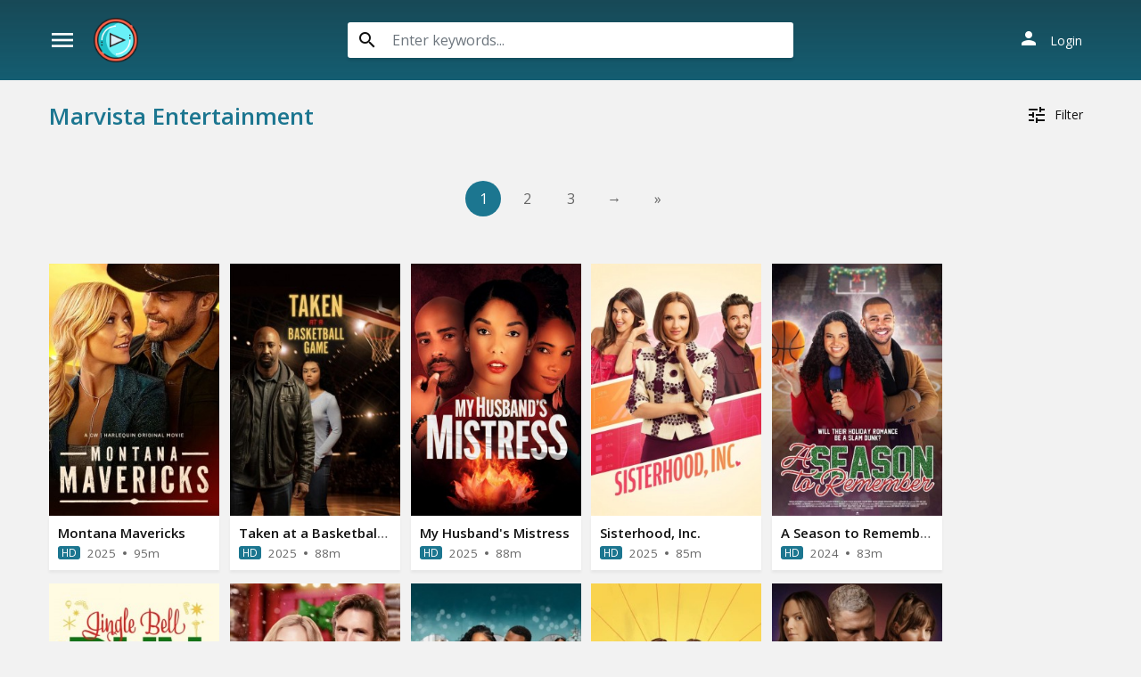

--- FILE ---
content_type: text/html; charset=utf-8
request_url: https://www.google.com/recaptcha/api2/anchor?ar=1&k=6LeH66AaAAAAAPsL9JmZo3Rgh53bZqHnSR0bIqhb&co=aHR0cHM6Ly93d3cuZGl2aWNhc3QuY29tOjQ0Mw..&hl=en&v=PoyoqOPhxBO7pBk68S4YbpHZ&size=invisible&anchor-ms=20000&execute-ms=30000&cb=ja6o1ft0hpq
body_size: 48714
content:
<!DOCTYPE HTML><html dir="ltr" lang="en"><head><meta http-equiv="Content-Type" content="text/html; charset=UTF-8">
<meta http-equiv="X-UA-Compatible" content="IE=edge">
<title>reCAPTCHA</title>
<style type="text/css">
/* cyrillic-ext */
@font-face {
  font-family: 'Roboto';
  font-style: normal;
  font-weight: 400;
  font-stretch: 100%;
  src: url(//fonts.gstatic.com/s/roboto/v48/KFO7CnqEu92Fr1ME7kSn66aGLdTylUAMa3GUBHMdazTgWw.woff2) format('woff2');
  unicode-range: U+0460-052F, U+1C80-1C8A, U+20B4, U+2DE0-2DFF, U+A640-A69F, U+FE2E-FE2F;
}
/* cyrillic */
@font-face {
  font-family: 'Roboto';
  font-style: normal;
  font-weight: 400;
  font-stretch: 100%;
  src: url(//fonts.gstatic.com/s/roboto/v48/KFO7CnqEu92Fr1ME7kSn66aGLdTylUAMa3iUBHMdazTgWw.woff2) format('woff2');
  unicode-range: U+0301, U+0400-045F, U+0490-0491, U+04B0-04B1, U+2116;
}
/* greek-ext */
@font-face {
  font-family: 'Roboto';
  font-style: normal;
  font-weight: 400;
  font-stretch: 100%;
  src: url(//fonts.gstatic.com/s/roboto/v48/KFO7CnqEu92Fr1ME7kSn66aGLdTylUAMa3CUBHMdazTgWw.woff2) format('woff2');
  unicode-range: U+1F00-1FFF;
}
/* greek */
@font-face {
  font-family: 'Roboto';
  font-style: normal;
  font-weight: 400;
  font-stretch: 100%;
  src: url(//fonts.gstatic.com/s/roboto/v48/KFO7CnqEu92Fr1ME7kSn66aGLdTylUAMa3-UBHMdazTgWw.woff2) format('woff2');
  unicode-range: U+0370-0377, U+037A-037F, U+0384-038A, U+038C, U+038E-03A1, U+03A3-03FF;
}
/* math */
@font-face {
  font-family: 'Roboto';
  font-style: normal;
  font-weight: 400;
  font-stretch: 100%;
  src: url(//fonts.gstatic.com/s/roboto/v48/KFO7CnqEu92Fr1ME7kSn66aGLdTylUAMawCUBHMdazTgWw.woff2) format('woff2');
  unicode-range: U+0302-0303, U+0305, U+0307-0308, U+0310, U+0312, U+0315, U+031A, U+0326-0327, U+032C, U+032F-0330, U+0332-0333, U+0338, U+033A, U+0346, U+034D, U+0391-03A1, U+03A3-03A9, U+03B1-03C9, U+03D1, U+03D5-03D6, U+03F0-03F1, U+03F4-03F5, U+2016-2017, U+2034-2038, U+203C, U+2040, U+2043, U+2047, U+2050, U+2057, U+205F, U+2070-2071, U+2074-208E, U+2090-209C, U+20D0-20DC, U+20E1, U+20E5-20EF, U+2100-2112, U+2114-2115, U+2117-2121, U+2123-214F, U+2190, U+2192, U+2194-21AE, U+21B0-21E5, U+21F1-21F2, U+21F4-2211, U+2213-2214, U+2216-22FF, U+2308-230B, U+2310, U+2319, U+231C-2321, U+2336-237A, U+237C, U+2395, U+239B-23B7, U+23D0, U+23DC-23E1, U+2474-2475, U+25AF, U+25B3, U+25B7, U+25BD, U+25C1, U+25CA, U+25CC, U+25FB, U+266D-266F, U+27C0-27FF, U+2900-2AFF, U+2B0E-2B11, U+2B30-2B4C, U+2BFE, U+3030, U+FF5B, U+FF5D, U+1D400-1D7FF, U+1EE00-1EEFF;
}
/* symbols */
@font-face {
  font-family: 'Roboto';
  font-style: normal;
  font-weight: 400;
  font-stretch: 100%;
  src: url(//fonts.gstatic.com/s/roboto/v48/KFO7CnqEu92Fr1ME7kSn66aGLdTylUAMaxKUBHMdazTgWw.woff2) format('woff2');
  unicode-range: U+0001-000C, U+000E-001F, U+007F-009F, U+20DD-20E0, U+20E2-20E4, U+2150-218F, U+2190, U+2192, U+2194-2199, U+21AF, U+21E6-21F0, U+21F3, U+2218-2219, U+2299, U+22C4-22C6, U+2300-243F, U+2440-244A, U+2460-24FF, U+25A0-27BF, U+2800-28FF, U+2921-2922, U+2981, U+29BF, U+29EB, U+2B00-2BFF, U+4DC0-4DFF, U+FFF9-FFFB, U+10140-1018E, U+10190-1019C, U+101A0, U+101D0-101FD, U+102E0-102FB, U+10E60-10E7E, U+1D2C0-1D2D3, U+1D2E0-1D37F, U+1F000-1F0FF, U+1F100-1F1AD, U+1F1E6-1F1FF, U+1F30D-1F30F, U+1F315, U+1F31C, U+1F31E, U+1F320-1F32C, U+1F336, U+1F378, U+1F37D, U+1F382, U+1F393-1F39F, U+1F3A7-1F3A8, U+1F3AC-1F3AF, U+1F3C2, U+1F3C4-1F3C6, U+1F3CA-1F3CE, U+1F3D4-1F3E0, U+1F3ED, U+1F3F1-1F3F3, U+1F3F5-1F3F7, U+1F408, U+1F415, U+1F41F, U+1F426, U+1F43F, U+1F441-1F442, U+1F444, U+1F446-1F449, U+1F44C-1F44E, U+1F453, U+1F46A, U+1F47D, U+1F4A3, U+1F4B0, U+1F4B3, U+1F4B9, U+1F4BB, U+1F4BF, U+1F4C8-1F4CB, U+1F4D6, U+1F4DA, U+1F4DF, U+1F4E3-1F4E6, U+1F4EA-1F4ED, U+1F4F7, U+1F4F9-1F4FB, U+1F4FD-1F4FE, U+1F503, U+1F507-1F50B, U+1F50D, U+1F512-1F513, U+1F53E-1F54A, U+1F54F-1F5FA, U+1F610, U+1F650-1F67F, U+1F687, U+1F68D, U+1F691, U+1F694, U+1F698, U+1F6AD, U+1F6B2, U+1F6B9-1F6BA, U+1F6BC, U+1F6C6-1F6CF, U+1F6D3-1F6D7, U+1F6E0-1F6EA, U+1F6F0-1F6F3, U+1F6F7-1F6FC, U+1F700-1F7FF, U+1F800-1F80B, U+1F810-1F847, U+1F850-1F859, U+1F860-1F887, U+1F890-1F8AD, U+1F8B0-1F8BB, U+1F8C0-1F8C1, U+1F900-1F90B, U+1F93B, U+1F946, U+1F984, U+1F996, U+1F9E9, U+1FA00-1FA6F, U+1FA70-1FA7C, U+1FA80-1FA89, U+1FA8F-1FAC6, U+1FACE-1FADC, U+1FADF-1FAE9, U+1FAF0-1FAF8, U+1FB00-1FBFF;
}
/* vietnamese */
@font-face {
  font-family: 'Roboto';
  font-style: normal;
  font-weight: 400;
  font-stretch: 100%;
  src: url(//fonts.gstatic.com/s/roboto/v48/KFO7CnqEu92Fr1ME7kSn66aGLdTylUAMa3OUBHMdazTgWw.woff2) format('woff2');
  unicode-range: U+0102-0103, U+0110-0111, U+0128-0129, U+0168-0169, U+01A0-01A1, U+01AF-01B0, U+0300-0301, U+0303-0304, U+0308-0309, U+0323, U+0329, U+1EA0-1EF9, U+20AB;
}
/* latin-ext */
@font-face {
  font-family: 'Roboto';
  font-style: normal;
  font-weight: 400;
  font-stretch: 100%;
  src: url(//fonts.gstatic.com/s/roboto/v48/KFO7CnqEu92Fr1ME7kSn66aGLdTylUAMa3KUBHMdazTgWw.woff2) format('woff2');
  unicode-range: U+0100-02BA, U+02BD-02C5, U+02C7-02CC, U+02CE-02D7, U+02DD-02FF, U+0304, U+0308, U+0329, U+1D00-1DBF, U+1E00-1E9F, U+1EF2-1EFF, U+2020, U+20A0-20AB, U+20AD-20C0, U+2113, U+2C60-2C7F, U+A720-A7FF;
}
/* latin */
@font-face {
  font-family: 'Roboto';
  font-style: normal;
  font-weight: 400;
  font-stretch: 100%;
  src: url(//fonts.gstatic.com/s/roboto/v48/KFO7CnqEu92Fr1ME7kSn66aGLdTylUAMa3yUBHMdazQ.woff2) format('woff2');
  unicode-range: U+0000-00FF, U+0131, U+0152-0153, U+02BB-02BC, U+02C6, U+02DA, U+02DC, U+0304, U+0308, U+0329, U+2000-206F, U+20AC, U+2122, U+2191, U+2193, U+2212, U+2215, U+FEFF, U+FFFD;
}
/* cyrillic-ext */
@font-face {
  font-family: 'Roboto';
  font-style: normal;
  font-weight: 500;
  font-stretch: 100%;
  src: url(//fonts.gstatic.com/s/roboto/v48/KFO7CnqEu92Fr1ME7kSn66aGLdTylUAMa3GUBHMdazTgWw.woff2) format('woff2');
  unicode-range: U+0460-052F, U+1C80-1C8A, U+20B4, U+2DE0-2DFF, U+A640-A69F, U+FE2E-FE2F;
}
/* cyrillic */
@font-face {
  font-family: 'Roboto';
  font-style: normal;
  font-weight: 500;
  font-stretch: 100%;
  src: url(//fonts.gstatic.com/s/roboto/v48/KFO7CnqEu92Fr1ME7kSn66aGLdTylUAMa3iUBHMdazTgWw.woff2) format('woff2');
  unicode-range: U+0301, U+0400-045F, U+0490-0491, U+04B0-04B1, U+2116;
}
/* greek-ext */
@font-face {
  font-family: 'Roboto';
  font-style: normal;
  font-weight: 500;
  font-stretch: 100%;
  src: url(//fonts.gstatic.com/s/roboto/v48/KFO7CnqEu92Fr1ME7kSn66aGLdTylUAMa3CUBHMdazTgWw.woff2) format('woff2');
  unicode-range: U+1F00-1FFF;
}
/* greek */
@font-face {
  font-family: 'Roboto';
  font-style: normal;
  font-weight: 500;
  font-stretch: 100%;
  src: url(//fonts.gstatic.com/s/roboto/v48/KFO7CnqEu92Fr1ME7kSn66aGLdTylUAMa3-UBHMdazTgWw.woff2) format('woff2');
  unicode-range: U+0370-0377, U+037A-037F, U+0384-038A, U+038C, U+038E-03A1, U+03A3-03FF;
}
/* math */
@font-face {
  font-family: 'Roboto';
  font-style: normal;
  font-weight: 500;
  font-stretch: 100%;
  src: url(//fonts.gstatic.com/s/roboto/v48/KFO7CnqEu92Fr1ME7kSn66aGLdTylUAMawCUBHMdazTgWw.woff2) format('woff2');
  unicode-range: U+0302-0303, U+0305, U+0307-0308, U+0310, U+0312, U+0315, U+031A, U+0326-0327, U+032C, U+032F-0330, U+0332-0333, U+0338, U+033A, U+0346, U+034D, U+0391-03A1, U+03A3-03A9, U+03B1-03C9, U+03D1, U+03D5-03D6, U+03F0-03F1, U+03F4-03F5, U+2016-2017, U+2034-2038, U+203C, U+2040, U+2043, U+2047, U+2050, U+2057, U+205F, U+2070-2071, U+2074-208E, U+2090-209C, U+20D0-20DC, U+20E1, U+20E5-20EF, U+2100-2112, U+2114-2115, U+2117-2121, U+2123-214F, U+2190, U+2192, U+2194-21AE, U+21B0-21E5, U+21F1-21F2, U+21F4-2211, U+2213-2214, U+2216-22FF, U+2308-230B, U+2310, U+2319, U+231C-2321, U+2336-237A, U+237C, U+2395, U+239B-23B7, U+23D0, U+23DC-23E1, U+2474-2475, U+25AF, U+25B3, U+25B7, U+25BD, U+25C1, U+25CA, U+25CC, U+25FB, U+266D-266F, U+27C0-27FF, U+2900-2AFF, U+2B0E-2B11, U+2B30-2B4C, U+2BFE, U+3030, U+FF5B, U+FF5D, U+1D400-1D7FF, U+1EE00-1EEFF;
}
/* symbols */
@font-face {
  font-family: 'Roboto';
  font-style: normal;
  font-weight: 500;
  font-stretch: 100%;
  src: url(//fonts.gstatic.com/s/roboto/v48/KFO7CnqEu92Fr1ME7kSn66aGLdTylUAMaxKUBHMdazTgWw.woff2) format('woff2');
  unicode-range: U+0001-000C, U+000E-001F, U+007F-009F, U+20DD-20E0, U+20E2-20E4, U+2150-218F, U+2190, U+2192, U+2194-2199, U+21AF, U+21E6-21F0, U+21F3, U+2218-2219, U+2299, U+22C4-22C6, U+2300-243F, U+2440-244A, U+2460-24FF, U+25A0-27BF, U+2800-28FF, U+2921-2922, U+2981, U+29BF, U+29EB, U+2B00-2BFF, U+4DC0-4DFF, U+FFF9-FFFB, U+10140-1018E, U+10190-1019C, U+101A0, U+101D0-101FD, U+102E0-102FB, U+10E60-10E7E, U+1D2C0-1D2D3, U+1D2E0-1D37F, U+1F000-1F0FF, U+1F100-1F1AD, U+1F1E6-1F1FF, U+1F30D-1F30F, U+1F315, U+1F31C, U+1F31E, U+1F320-1F32C, U+1F336, U+1F378, U+1F37D, U+1F382, U+1F393-1F39F, U+1F3A7-1F3A8, U+1F3AC-1F3AF, U+1F3C2, U+1F3C4-1F3C6, U+1F3CA-1F3CE, U+1F3D4-1F3E0, U+1F3ED, U+1F3F1-1F3F3, U+1F3F5-1F3F7, U+1F408, U+1F415, U+1F41F, U+1F426, U+1F43F, U+1F441-1F442, U+1F444, U+1F446-1F449, U+1F44C-1F44E, U+1F453, U+1F46A, U+1F47D, U+1F4A3, U+1F4B0, U+1F4B3, U+1F4B9, U+1F4BB, U+1F4BF, U+1F4C8-1F4CB, U+1F4D6, U+1F4DA, U+1F4DF, U+1F4E3-1F4E6, U+1F4EA-1F4ED, U+1F4F7, U+1F4F9-1F4FB, U+1F4FD-1F4FE, U+1F503, U+1F507-1F50B, U+1F50D, U+1F512-1F513, U+1F53E-1F54A, U+1F54F-1F5FA, U+1F610, U+1F650-1F67F, U+1F687, U+1F68D, U+1F691, U+1F694, U+1F698, U+1F6AD, U+1F6B2, U+1F6B9-1F6BA, U+1F6BC, U+1F6C6-1F6CF, U+1F6D3-1F6D7, U+1F6E0-1F6EA, U+1F6F0-1F6F3, U+1F6F7-1F6FC, U+1F700-1F7FF, U+1F800-1F80B, U+1F810-1F847, U+1F850-1F859, U+1F860-1F887, U+1F890-1F8AD, U+1F8B0-1F8BB, U+1F8C0-1F8C1, U+1F900-1F90B, U+1F93B, U+1F946, U+1F984, U+1F996, U+1F9E9, U+1FA00-1FA6F, U+1FA70-1FA7C, U+1FA80-1FA89, U+1FA8F-1FAC6, U+1FACE-1FADC, U+1FADF-1FAE9, U+1FAF0-1FAF8, U+1FB00-1FBFF;
}
/* vietnamese */
@font-face {
  font-family: 'Roboto';
  font-style: normal;
  font-weight: 500;
  font-stretch: 100%;
  src: url(//fonts.gstatic.com/s/roboto/v48/KFO7CnqEu92Fr1ME7kSn66aGLdTylUAMa3OUBHMdazTgWw.woff2) format('woff2');
  unicode-range: U+0102-0103, U+0110-0111, U+0128-0129, U+0168-0169, U+01A0-01A1, U+01AF-01B0, U+0300-0301, U+0303-0304, U+0308-0309, U+0323, U+0329, U+1EA0-1EF9, U+20AB;
}
/* latin-ext */
@font-face {
  font-family: 'Roboto';
  font-style: normal;
  font-weight: 500;
  font-stretch: 100%;
  src: url(//fonts.gstatic.com/s/roboto/v48/KFO7CnqEu92Fr1ME7kSn66aGLdTylUAMa3KUBHMdazTgWw.woff2) format('woff2');
  unicode-range: U+0100-02BA, U+02BD-02C5, U+02C7-02CC, U+02CE-02D7, U+02DD-02FF, U+0304, U+0308, U+0329, U+1D00-1DBF, U+1E00-1E9F, U+1EF2-1EFF, U+2020, U+20A0-20AB, U+20AD-20C0, U+2113, U+2C60-2C7F, U+A720-A7FF;
}
/* latin */
@font-face {
  font-family: 'Roboto';
  font-style: normal;
  font-weight: 500;
  font-stretch: 100%;
  src: url(//fonts.gstatic.com/s/roboto/v48/KFO7CnqEu92Fr1ME7kSn66aGLdTylUAMa3yUBHMdazQ.woff2) format('woff2');
  unicode-range: U+0000-00FF, U+0131, U+0152-0153, U+02BB-02BC, U+02C6, U+02DA, U+02DC, U+0304, U+0308, U+0329, U+2000-206F, U+20AC, U+2122, U+2191, U+2193, U+2212, U+2215, U+FEFF, U+FFFD;
}
/* cyrillic-ext */
@font-face {
  font-family: 'Roboto';
  font-style: normal;
  font-weight: 900;
  font-stretch: 100%;
  src: url(//fonts.gstatic.com/s/roboto/v48/KFO7CnqEu92Fr1ME7kSn66aGLdTylUAMa3GUBHMdazTgWw.woff2) format('woff2');
  unicode-range: U+0460-052F, U+1C80-1C8A, U+20B4, U+2DE0-2DFF, U+A640-A69F, U+FE2E-FE2F;
}
/* cyrillic */
@font-face {
  font-family: 'Roboto';
  font-style: normal;
  font-weight: 900;
  font-stretch: 100%;
  src: url(//fonts.gstatic.com/s/roboto/v48/KFO7CnqEu92Fr1ME7kSn66aGLdTylUAMa3iUBHMdazTgWw.woff2) format('woff2');
  unicode-range: U+0301, U+0400-045F, U+0490-0491, U+04B0-04B1, U+2116;
}
/* greek-ext */
@font-face {
  font-family: 'Roboto';
  font-style: normal;
  font-weight: 900;
  font-stretch: 100%;
  src: url(//fonts.gstatic.com/s/roboto/v48/KFO7CnqEu92Fr1ME7kSn66aGLdTylUAMa3CUBHMdazTgWw.woff2) format('woff2');
  unicode-range: U+1F00-1FFF;
}
/* greek */
@font-face {
  font-family: 'Roboto';
  font-style: normal;
  font-weight: 900;
  font-stretch: 100%;
  src: url(//fonts.gstatic.com/s/roboto/v48/KFO7CnqEu92Fr1ME7kSn66aGLdTylUAMa3-UBHMdazTgWw.woff2) format('woff2');
  unicode-range: U+0370-0377, U+037A-037F, U+0384-038A, U+038C, U+038E-03A1, U+03A3-03FF;
}
/* math */
@font-face {
  font-family: 'Roboto';
  font-style: normal;
  font-weight: 900;
  font-stretch: 100%;
  src: url(//fonts.gstatic.com/s/roboto/v48/KFO7CnqEu92Fr1ME7kSn66aGLdTylUAMawCUBHMdazTgWw.woff2) format('woff2');
  unicode-range: U+0302-0303, U+0305, U+0307-0308, U+0310, U+0312, U+0315, U+031A, U+0326-0327, U+032C, U+032F-0330, U+0332-0333, U+0338, U+033A, U+0346, U+034D, U+0391-03A1, U+03A3-03A9, U+03B1-03C9, U+03D1, U+03D5-03D6, U+03F0-03F1, U+03F4-03F5, U+2016-2017, U+2034-2038, U+203C, U+2040, U+2043, U+2047, U+2050, U+2057, U+205F, U+2070-2071, U+2074-208E, U+2090-209C, U+20D0-20DC, U+20E1, U+20E5-20EF, U+2100-2112, U+2114-2115, U+2117-2121, U+2123-214F, U+2190, U+2192, U+2194-21AE, U+21B0-21E5, U+21F1-21F2, U+21F4-2211, U+2213-2214, U+2216-22FF, U+2308-230B, U+2310, U+2319, U+231C-2321, U+2336-237A, U+237C, U+2395, U+239B-23B7, U+23D0, U+23DC-23E1, U+2474-2475, U+25AF, U+25B3, U+25B7, U+25BD, U+25C1, U+25CA, U+25CC, U+25FB, U+266D-266F, U+27C0-27FF, U+2900-2AFF, U+2B0E-2B11, U+2B30-2B4C, U+2BFE, U+3030, U+FF5B, U+FF5D, U+1D400-1D7FF, U+1EE00-1EEFF;
}
/* symbols */
@font-face {
  font-family: 'Roboto';
  font-style: normal;
  font-weight: 900;
  font-stretch: 100%;
  src: url(//fonts.gstatic.com/s/roboto/v48/KFO7CnqEu92Fr1ME7kSn66aGLdTylUAMaxKUBHMdazTgWw.woff2) format('woff2');
  unicode-range: U+0001-000C, U+000E-001F, U+007F-009F, U+20DD-20E0, U+20E2-20E4, U+2150-218F, U+2190, U+2192, U+2194-2199, U+21AF, U+21E6-21F0, U+21F3, U+2218-2219, U+2299, U+22C4-22C6, U+2300-243F, U+2440-244A, U+2460-24FF, U+25A0-27BF, U+2800-28FF, U+2921-2922, U+2981, U+29BF, U+29EB, U+2B00-2BFF, U+4DC0-4DFF, U+FFF9-FFFB, U+10140-1018E, U+10190-1019C, U+101A0, U+101D0-101FD, U+102E0-102FB, U+10E60-10E7E, U+1D2C0-1D2D3, U+1D2E0-1D37F, U+1F000-1F0FF, U+1F100-1F1AD, U+1F1E6-1F1FF, U+1F30D-1F30F, U+1F315, U+1F31C, U+1F31E, U+1F320-1F32C, U+1F336, U+1F378, U+1F37D, U+1F382, U+1F393-1F39F, U+1F3A7-1F3A8, U+1F3AC-1F3AF, U+1F3C2, U+1F3C4-1F3C6, U+1F3CA-1F3CE, U+1F3D4-1F3E0, U+1F3ED, U+1F3F1-1F3F3, U+1F3F5-1F3F7, U+1F408, U+1F415, U+1F41F, U+1F426, U+1F43F, U+1F441-1F442, U+1F444, U+1F446-1F449, U+1F44C-1F44E, U+1F453, U+1F46A, U+1F47D, U+1F4A3, U+1F4B0, U+1F4B3, U+1F4B9, U+1F4BB, U+1F4BF, U+1F4C8-1F4CB, U+1F4D6, U+1F4DA, U+1F4DF, U+1F4E3-1F4E6, U+1F4EA-1F4ED, U+1F4F7, U+1F4F9-1F4FB, U+1F4FD-1F4FE, U+1F503, U+1F507-1F50B, U+1F50D, U+1F512-1F513, U+1F53E-1F54A, U+1F54F-1F5FA, U+1F610, U+1F650-1F67F, U+1F687, U+1F68D, U+1F691, U+1F694, U+1F698, U+1F6AD, U+1F6B2, U+1F6B9-1F6BA, U+1F6BC, U+1F6C6-1F6CF, U+1F6D3-1F6D7, U+1F6E0-1F6EA, U+1F6F0-1F6F3, U+1F6F7-1F6FC, U+1F700-1F7FF, U+1F800-1F80B, U+1F810-1F847, U+1F850-1F859, U+1F860-1F887, U+1F890-1F8AD, U+1F8B0-1F8BB, U+1F8C0-1F8C1, U+1F900-1F90B, U+1F93B, U+1F946, U+1F984, U+1F996, U+1F9E9, U+1FA00-1FA6F, U+1FA70-1FA7C, U+1FA80-1FA89, U+1FA8F-1FAC6, U+1FACE-1FADC, U+1FADF-1FAE9, U+1FAF0-1FAF8, U+1FB00-1FBFF;
}
/* vietnamese */
@font-face {
  font-family: 'Roboto';
  font-style: normal;
  font-weight: 900;
  font-stretch: 100%;
  src: url(//fonts.gstatic.com/s/roboto/v48/KFO7CnqEu92Fr1ME7kSn66aGLdTylUAMa3OUBHMdazTgWw.woff2) format('woff2');
  unicode-range: U+0102-0103, U+0110-0111, U+0128-0129, U+0168-0169, U+01A0-01A1, U+01AF-01B0, U+0300-0301, U+0303-0304, U+0308-0309, U+0323, U+0329, U+1EA0-1EF9, U+20AB;
}
/* latin-ext */
@font-face {
  font-family: 'Roboto';
  font-style: normal;
  font-weight: 900;
  font-stretch: 100%;
  src: url(//fonts.gstatic.com/s/roboto/v48/KFO7CnqEu92Fr1ME7kSn66aGLdTylUAMa3KUBHMdazTgWw.woff2) format('woff2');
  unicode-range: U+0100-02BA, U+02BD-02C5, U+02C7-02CC, U+02CE-02D7, U+02DD-02FF, U+0304, U+0308, U+0329, U+1D00-1DBF, U+1E00-1E9F, U+1EF2-1EFF, U+2020, U+20A0-20AB, U+20AD-20C0, U+2113, U+2C60-2C7F, U+A720-A7FF;
}
/* latin */
@font-face {
  font-family: 'Roboto';
  font-style: normal;
  font-weight: 900;
  font-stretch: 100%;
  src: url(//fonts.gstatic.com/s/roboto/v48/KFO7CnqEu92Fr1ME7kSn66aGLdTylUAMa3yUBHMdazQ.woff2) format('woff2');
  unicode-range: U+0000-00FF, U+0131, U+0152-0153, U+02BB-02BC, U+02C6, U+02DA, U+02DC, U+0304, U+0308, U+0329, U+2000-206F, U+20AC, U+2122, U+2191, U+2193, U+2212, U+2215, U+FEFF, U+FFFD;
}

</style>
<link rel="stylesheet" type="text/css" href="https://www.gstatic.com/recaptcha/releases/PoyoqOPhxBO7pBk68S4YbpHZ/styles__ltr.css">
<script nonce="3OrJHXEC0XbLkrBvQnXdtg" type="text/javascript">window['__recaptcha_api'] = 'https://www.google.com/recaptcha/api2/';</script>
<script type="text/javascript" src="https://www.gstatic.com/recaptcha/releases/PoyoqOPhxBO7pBk68S4YbpHZ/recaptcha__en.js" nonce="3OrJHXEC0XbLkrBvQnXdtg">
      
    </script></head>
<body><div id="rc-anchor-alert" class="rc-anchor-alert"></div>
<input type="hidden" id="recaptcha-token" value="[base64]">
<script type="text/javascript" nonce="3OrJHXEC0XbLkrBvQnXdtg">
      recaptcha.anchor.Main.init("[\x22ainput\x22,[\x22bgdata\x22,\x22\x22,\[base64]/[base64]/[base64]/bmV3IHJbeF0oY1swXSk6RT09Mj9uZXcgclt4XShjWzBdLGNbMV0pOkU9PTM/bmV3IHJbeF0oY1swXSxjWzFdLGNbMl0pOkU9PTQ/[base64]/[base64]/[base64]/[base64]/[base64]/[base64]/[base64]/[base64]\x22,\[base64]\x22,\x22wpXChMKaSzLDgsOBw4cPw4jDnsKaw4xwS0LDqsKlIwHChcKewq50eyxPw7NzFMOnw5DCr8OoH1QIwpQRdsOIwpdtCSxAw6ZpYU3DssKpQiXDhmMKY8OLwrrCmMOHw53DqMOyw6Nsw5nDtcKcwoxCw57Dv8Ozwo7Cs8O/RhgFw4bCkMOxw7XDlzwfBgdww5/DusOUBH/DoW/[base64]/DmcOibz3DhwB/wqN/w75UwoLCjsKcwrUgBMKFZC3Cgj/CngbChhDDuncrw4/Dm8KYJCIrw70ZbMO5wp40c8OXb3h3aMOaM8OVSsOwwoDCjG3CgEg+OsOeJRjChMKQwobDr0xMwqptN8OoI8OPw7XDqwB8w6zDmG5Ww6PCksKiwqDDhcOEwq3CjWzDijZXw6jCqRHCs8KpElgRw7TDrsKLLknCjcKZw5UpGVrDrnLCvsKhwqLCmBE/wqPCjTbCusOhw58KwoAXw5PDkA0OJcK1w6jDn0AzC8OPWsKVOR7Dj8KsVjzCtMKnw7M7wqAOIxHCusObwrMvRcOxwr4vXcOdVcOgPsOCPSZ/w5EFwpFJw7HDl2vDuzvCosOPwqnCv8KhOsKrw6/CphnDsMO8QcOXcnUrGyggJMKRwrPCghwJw4HClknCoDPCqBt/wrHDhcKCw6dXImstw4bCrkHDnMKvJlw+w5pEf8KRw4Y2wrJxw7rDhFHDgEN2w4UzwoYDw5XDj8OEwpXDl8KOw4kNKcKCw53CsT7DisODfUPCtU7Cn8O9ET3Cg8K5anPCuMOtwp0JCjoWwonDuHA7Y8OtScOSwrrChSPCmcKfScOywp/DpwlnCTHCiRvDqMK/wqdCwqjCrsOQwqLDvwvDmMKcw5TChwQ3wq3CsTHDk8KHIxkNCRXDq8OMdh3DisKTwrcXw4nCjkovw75sw67CqB/[base64]/[base64]/CjjbDgsOCeMOvMDjDrsOxwp9pw6Uyw4TDvkjDq2ZNw7A3BjvDkxIuBcO2wp/Cpk0Mw7PCkcOWT0I2w63CjsO+w4DDmsOyXhlwwrMowoTCpxZhUjPDvy3CusOHwpLCrgl1AsKNG8OHwpXDjHDChHnCp8KtBWcEw6o8CmLDnMOTdsOrw7LCqWbCo8K/w6AEYVogw6zCo8Ojw7Mfw7rDpkPDrCrDmV4Rw5XCtMKIw4LDisKDw7bCliAUw4wqaMKFCWHCvifDgRAEwoUsH3AaBsKQwo5PRHcPfXLCjFLCn8KAF8K+dn3CoAhuw4pMwrfDgGpzw61NYTfCrcOFwqZMw4PDvMO/J1FAwpPDsMKBwq1GIMOywql7woHDi8KPwrB5woAJw5rCgMOgYwrDnx/Cr8ODfkdKwpl0JnbDucKnLMK/wpRow5Vawr/DtMKdw5dowpTCpsOCwrXDlUNlRVHCg8KOwr7DoUluw5BswrnCkkJhwrTCuGTCusK5w61kw6LDtMO2wqYtcMObIcOkwo7Dp8K4wqRqVE47w5hEwrvCqyTClR4VaBIxGXzCmsKIU8KWwodxI8OYfcKiYQpMQ8OeJjMVwrxJw78mT8KcecOcworCiVXCsykEMsKFwp/DoTU5UMKnJsO3clQaw7/Dt8OKPHnDlcK/w58SUD/[base64]/Ds8Oqw5rDqVA3bMKcBcKaLMOyw6UDF8KoHsKJwqzDvVTCicO5wq5gwrXCgBM9JFbCp8OQwoF6NkEDw7djw5ULEsKIw7zCsToNw5gcL1HDssKew40Sw4bCmMK7HsKDXRRUcSpZScOawq3CosKeYSJOw48fw6DDrsOPw7cPw7zDqQUCw6zCsn/[base64]/f8OBw6TCkUJ1QcKlwq3Dh8KhwrJfwpfDuR9JZ8KLRxIqDcOCwp8JDMO5ScOKB1nCukB3OcKxCiDDmsOxORzCgcK2w4DDsMK2PsO1wonDsGTClMKOw7rDkTXDumjCk8OATcKdwpoMYS0JwoIKBTMiw7jCp8KXw7LDjcKOwrjDg8Kkw7wMUMK9w5/DlMOjw4oSEA/DnGhrVX8Uwpxvw4wXw7LCq0bDhTgrCBLCnMOBSQ/DkQ/Ds8KRTT7Ct8KAwrbCvsK2fBprPnkvEMK/w49RHCfCsCFjw5HDmhpOwpYwwovDi8OlIMO5w63Dk8KrDCnCpMOML8KrwpNawobDmsObFUbDiUkNw53DrWRSTsK7YRxrw4TCt8Kyw4rDnsKGGXrDohMbKsOrIcK7bMO+w6pHAj/DkMO0w7TDhsOYw4PCvcK3w4c5M8KJwovDp8OUdlXCu8KTIMOSw6xmwp/Cu8KjwrU9H8ORWMOjwp4pwqzCvMKKT1TDn8Okw5TDjXYDwok4EcK0wooyblPDscOJKGxCwpfCukAww6nDo3zCoUrDkD7Cinp/w6XDjsOfwprCvMOUw7g2HMOxO8OLdcK7SFbChMOidC84worChn9NwoJGfxYMIVc3w7zCkcO3wrvDusKywotTw5oVQ2U/wpxWWTjCvcO7w7rDjsK+w7nDmgfDkVwWw7nDoMOyIcOYPRfDnlXDnH/[base64]/DrcO5w4fChMK/[base64]/[base64]/CmQjDhwNzw6wPQmXCs1TDoMKww4JdFngkw4PCrMO2w7HCr8KECB4Gw4MuwpJRGzdFZMKGTT3DvMOowqHCg8KPw4HDlcOXwrDDpizClMOtSRzDvHlKAWdPw7zDk8KBOcObHsK/BTzDtcOXw5NSX8KeEjhXW8KlEsKKRg3DmmXDqsKZw5bDs8OzdcKHwrPCrcKUwq3DgWYywqEbw4I9ZHZsfBgawobDin/DgH/ChBHCvhTDo3vDvgHDoMOWw4FFNRXChDNpW8OdwrMYw5HDscKXwoQAw6k7GMOeIcKgwpFrJsOHwpbCl8K5w7Nhw7Vuw6sYw4N/[base64]/NsKiC8Kuw5ErwrY5Zn8xfcK0w7IvbcOEw4vDk8O/wqoLHDXCmcOFHcOrwrnDsWbDgzMowpEmwphswqt7A8ONWMKbwqs4UUTDtnbCpUfCqsOkTiBBSCs/w77DrllsMMKCwoF5wogywrnDq2zDh8OZBsKCYMKrK8OBwoslwp46dWMTPWR+w5s4w7Mcw7MVQTPDq8KiXcOJw5hGwovCvcK3w4/DsGVswoDDm8KiOsKEwofCuMKvJ17CuXLDtMKowpzDsMK0YcKIFAjChMO+wobDnCnDhsOoET/[base64]/QEMkwo3DuMOHDhfClsKiM2DDrsK8SAHDiDbDnH3DlSPCuMOgw68Fw6HCtXhmdSXDp8OCfcKHwpN4bAXCqcKRGmlZwot5BSY/SU8Kw5/DocOSwpgtw5vCgMOhB8KeBMKrKTbDs8OrIsObR8OWw5FleybChsOjFsO1LMKpwqBtDSxkwpfDvkhpM8Ozwq/CksKnwrJow6fCtDF6JRB+LcK6DMKgw6o3wr8geMKURghqwovCvE/DsjnCisKEw7HCi8KuwrEfw5ZCEsO/w57Ck8KNdkHCl2lLwrTDvAADw4sTX8OkUsKjKAdQwo12fsO9wrvCtMKkBsOgKsK/wqQbYV3CjcKnI8KZAMKbP3JwwohZw6UhX8O4wofCn8OnwqpiFMKAajdbwpEVw5HCk3rDrcOAw5o+woHCt8KINcOgXMKPMFMNwqZ7EXXDncK1IhVUwqPCmcOWT8OVM0/CtVbComArFMKJE8OsU8OWVMOdRMOxYsKyw5LCpE7DmGTDt8ORQVTDuQTCvcKWZ8O4wrjDkMOgwrJQw5zCmzgtFHDCsMOOw4vDny7CjcOowpAfMsOvDsOvTsKdw7t2w5rDk2rDrWrCsFjDqz7Dri3DlsO5wq5zw5nDl8Ogwp9WwrhnwoA/wr9QwqTCk8KrLT/CvRXClQfDnMO/QMORHsKDNMO2NMOeOsKCKgB2QwnCg8KsEMOEw7NVMB4dGMOvwrlJMMOaOsOUPMKQwrnDrcOEwrEAa8OQEQ7CoRbDp0HDqELCilVlwqFSRE4secKIwoPDo1nDti01w4nChgPDlsOfbsKFwo9MwoXDu8K1wrUIw6DCtsOkw41Ew44sw5PDj8Ozw4DCgmHCiD/CrcODWDLCvMKcKsOFwo/CoAfDpMKWw4dUccKiw6QhDcOcVcKAwokWcMKRw6PDiMKsUTfCsi7DuFg0wok/[base64]/CjFHClcOXesOAwoIGMMK9JMKIw6PCq1FlZ8O4SWPDuS3DhTFpRMOswqzCr2lzccODwpFgJMONHh3Cv8KFY8KfTsOkNx/[base64]/CmcOYUyXCqycvwrLCqsKmQy/DhAIswofDo8Ojw6zDi8KQwowuwqEOAXQCdMOdw5/DpQTCsmJNXiXDlcOrZMO5wr/DkMKpw5nCg8KHw4jDixVZwptAMMK2T8ORwofCh2Q7woAgTcKiNsOKw4nDn8OpwoJYGsKKwo8XAMKFcAt/w77ChsOLwrTDuQwTYlNnbcKpwp3DpTl+w6YZSMOLwq5vQMK0wq3DvmZrwroTwrBfwp8awpTCjG/DlsK8CgHCuhrDvcOMFUrCksKITzXCn8OBe20jw5fCu1rDvsOPV8KeWQrCtMKVw5LDjcKVwprDsX8afX5xQsKpNlhWwqN6d8OHwps/[base64]/w6o4woTCuHfDnhNJJMOXw5rCm8KqJUl3dsOpwrtxwqLDngjCucO4Zho3w6osw6ppY8KkEQQ0WcO1cMOYw5DCnRFEwqpGwr/Dr24ewo4LwqfDvMKVW8KCw73DpAZqw6pHFTI7w7XDi8KSw43DssKHfXjDqnvCk8KrexgOb13DhcKnf8ODFTx7GSAfP0bDk8ONNnxWDHoywojDoSDCpsKlw6JCw4bCnVw4w7cywoZxHV7Dt8OlEcOawo3Cg8KeWcK8U8KuEiVnIwNDDTx7wpvClEnCoVALKC/CpsO+NG/Di8Oae2XDlFx/QMKsFS7Dm8KYw7nDgmgBJMKMS8OxwpJKwq7CoMObZjQ+wqTCnsOrwqoyNjbCk8Kgw7Vow4PCgcObDsOUS350wr/[base64]/DrMOvwprDoR9/w7fCu8K1KMKuw6PDj03DosOnw4nCrcKVw6bDr8Oiwq3DlXXCisOow61AaiNDwprCqsOQw6DDvQU4Jx3Du3ZkbcKwKMOCw7DDucKvwot3wplVNcO2XgHCrXTDhnDCgMOQOsOZw5lDEsO7TsOCwobCtMOCNsO/Q8KOw5zCukZyJMKxbnbCnB/Ds2bDuW82w7UhJ03Do8KswrjDpMKVDMKSG8O6ScKIZMKdOENXw5QhfVVjwqzCnsOIIRnCtMKmBMOJw5E3wqcNR8OLwqrDgMKCI8KNNnzDi8KJLVZNVW/DvUwew50QwrzDjsK+YcKCZsKfwqVTwpozK08KMlPDvcKnwrHDv8KhX25hDcOyNjZRw4FaNyh0BcO1asOxDDTCpgbCpidLwrPCmE/ClhvCo0grw7d1Q25FLcKJD8KqPW5xGBVlEsOrwpjDnxbDpMOpw47Cjy7CtsK1wplsW3jCvcKZBcKqaEtBw6chwpHCisK6w5PCtMKgw5dNDMOBw7B6e8OICURpSn3CtFPCpD7DrsOBwobCrcK4wpHCpypsEsODbCfDrsO1wr1WHSzDlAbDjnvDicOJwrjCtcOVwq16a3/DrwLCoUw6F8K7wqXCtTDCujjDrHhVWMKzwpEUGn4DDcKdwrEpw4zCicOmw6B2wr/DrCcJwqDCpk3CosKvwrN0ZGHCojHDvVfCpDLDi8OWwpgVwp7CpX1dLMOnaRnDpAZvESrCqTLDncOMw4rCpcODwrTCvxHDj000AsK7wojCrMOeWsK2w4VpwqTDmcKTwoVHwrcvwrNwE8O+wrZ4d8OZwq8hw7ZrZcKxw7Fow5vDtFJewpnCpsKrWF3CjBBfHSfCh8K/[base64]/CvmrCv8OAwoLDvcOkfx4ywqzCp0rCp8OHXzbDiMO0PMK0w5jCoTrCjcOQP8OWIn3Dum5LwrHDnsK5SsO0wo7Cs8O1w6HDmTgnw6PCjxQ7wrUJwqliw5vCs8KucUHDtwY7WjclOyF1F8O1wocDPsOow6pIw6HDksKrPMOqw652ICYbw5VaHA5Rw6QKN8OIIz0qw7/DucKswrQueMO1ecOiw7fCmsKCwrdTwofDpMKHWMKXwovDrWjCnwEPKMOqLT3ClyXCkngMa1zCmMK9woA5w4VWVMO1Cw/Cq8Otw43DssO4QgLDh8OwwocYwro2FnliOMK8WxRsw7PCq8OVfm8uaF1zO8K5csOvJlbCojMxe8KAZcOVRnBnwr/Do8Kpf8O6w4tPbFnDmGZ5aUvDpsOQw4LDuyLCnwzDmWrCiMOIPxVba8KXcAlvwrY/wpXCo8OGEsKdEsKHBCcUwoLCsHEUH8KFw4PCusKlCMKRwpTDr8O3SX8iJ8OBWMOywpbCuHjDqcKEcEnCkMOETWPDpMKdVSwRw4dBwqkKwofCllnDlcO2w5QuWsOBDcO0a8KgH8O4bMOBO8KgDcK/wro9wrU5wptCwpt0WcORXX/CtcK6SAIhXzEgB8OrQcKqGsOrwr9URXDClCPCrVDChsK9woZxGgzCr8KHwrTCh8KXw4jClcKLwqRdcMKOYggUwpfDiMOJYVfDrVQwY8O1PHvDv8OMwoBHHMO4wqVvwoPCh8OvHzZuw43DpMKJZ2YZw6jClx/DsHXCssOGEsKyYBofw6fCuBDDlGHCsm9Fw6xWE8OpwrXDmgpxwqhkw5IfYsOswocvDHnDqBnChMOlwotyDsOOw5Bbw5I7woJBw5cJwqQ6w6fDjsKOUHPDiHpHwqhrwo/DvXfCjnA4w5MZwqh3wqtzwrPDj39+bcKyY8Ksw4HCq8K1wrB6worDu8Ozwq7DiHgqw6Q3w6/DtgDCqXHDj2jDtn7ClsO0w4rDnsOLGm9GwrUjwozDgkLClMKQwrDDjztsBFHDuMOiWS4FPsKTOAwcw5zCuDTCq8KlSSjCg8OMOMOfw5nCtMOhw5XDvcK2wrvCrlJBw7gEJcKYwpEdwpUqw5/[base64]/DnyzDvcOMLMOGI3FWbcO3bcOhWgUZbMO3AMK7wrHCh8K+wovDj05kw55XwqXDosOzPcOVd8K4CsOMO8OhYMKSw6vDhT7DkWHDqWM9PcKnw6rCpsOSwrXDjsKFesOMwr3DuBc6LC3CpSnDmS50JMKCw4TDlXrDsV4QDsOuwrtMwoFpQAXCg1Bzb8Kxwp/DgcOOw5BEecK9GMK+w4pWwqwNworDrMKvwr0NH0zCksKAwrcRwptYF8K6esKzw7vDowoCQ8OQI8Kyw57DrcOzbx1Fw6PDjV/DpwbCtS89HEEADQDChcOWPw0rwq3CjE3Ci0rCncKUwqHDncKNXTDCrgvCtm1JcS/DumrCmgHDvMOVFhDDsMKbw6fDuiFMw4taw47CixXCg8KVIMODw77Dh8OOw77CnzBnw6fDhgNRw5XCs8O4wqDDhEBKwp/DqX/CrsKxN8O5w4LCgFRGwr13ejnCn8KYw7tfwqBCXntkw5fDnFlkw6R0wpbDig0oJUhpw5A0wqzCuiE9w4xRw5LDkFjDrcOmEMO6w6/DkcKWL8OMw5JSW8Okw6ZPwpoGw5HDhMOkKFkCwozCsMKLwqwuw6rCrCvDnMKIFiXDox5vwqXCqsKrw5ZYwoxIYMOGRD92JjYVKcKcKsK/wrNjTxbCuMOOJnrCvcOzw5XCrMKRw5s5ZMKQAsOWCMOXTEQpw5gxMxjCrcKKwplTw5UEeDNIwqDCpgrDq8Otw7hbwoZdd8OEIMKBwpU4w7gbwrjCghHDosOKICFbwrDDqxnCm0nCrV/[base64]/CoMOMwrJ3w63CnMKGBsKLJXN+WcO9EQ82XFDCg8OCw5xxwrzCqyfDp8KlJMKzw70zGcK9w4zCpsOBXxfDhh7CncK0M8KTw7/DsyHDvw4qIMKTMcKvwq/CthzDtMKKw5rCgsK1w59VDjjCk8KdGlMPQcKawp41w5AHwqnChXZHwp8awpfCmgk0UCIVAGbDn8OzccKiSjQMw71zNcOFwpEifsKFwpAMw4PDtFM5R8KCNHJ9OMOMXkfChXbDhsOuaQLClEAkwrRyVzICw6rDqw/CvGFpEVIlw7bDvTcCwp1Zwo8/w5g4PMKew4nDsmHCtsO6w4bDrsO1w7BuOcOXwpsDw5IJwrEoU8ObG8Oyw47DgcKdw7vDg27CgsO/w5/Dq8KSw75AZEoVwrvDhWDDlcKHcFREesOLYSJmw4fDjMOdw7bDkhtawr98w7JzwprCosKOV0ojw7LDtcO1VcO/[base64]/RHXCjsKSPHHCvSdca0PDqXBBwqUME8K9chHCoCcgwoY5wrfDpB/DpcOpw5d2w6s0w6MCYRbCr8OIwoFeAUZAw4HCijjCvsOSC8Oqf8OkwrnCjR5KJA18bGbCo3DDpwvDp2HDh1QKQQJlZMKfWADCp2fCr0PDj8KNw7/DjMOTL8K/wpwNFMO+GsOjw47CilrCgT1BHMK6w6YpIGMSSkI9Z8OmcWvDq8OWw4I4w4VnwrFBIR/DpCvCkMOvw6LCnHArw6LClnRAw4XDgDrDiTggPyDDl8KPw6zDrsKXwp9jw73DuUvCk8O1w7PCtnvDnRzCk8OwXR9wRcOrwoJaw7jDjn1uwo5xwq0wbsOcw7oZEgLDgcK/[base64]/[base64]/DoAHDocKDBMKOwpPDsmA+RcOdwpFae8KNGj/DlHYNYTYFInnCjMKaw4TDn8KqwozDoMOVdcKBUg4xwqrChHdpwpQ0Z8KdWWrCjsOtw4zDmMKBw7TDusOraMK7A8Ovw4rCvQTCoMKVw71hOXpAwovCncOMWMKKZcKxNMKZw640I04AW15MUXfDhCTDrm7CisOBwprCsm/DrcO2Q8K6dsOwZjorwqQLL2EBwqgwwrPCjMK8wrIuU0HDh8K/[base64]/CiMO5w4B5wqXCl8Kfwr5eSsKVXiHDt1dcVH/Cm3vCp8OCw74twrBJegxzw4nDjT8+U0ldfMOkw67DtDrDosOkB8OHLDh9Zn7ChV3CocOtw6TCtzTCscKyGMKEw6Iww6vDmMO9w55+JcOXNcOjw6DCsgRgJ0PDhyzCgirDn8KdVsOTKm0Jw5txBnrDtcKbPcKwwrkrwqsuw7EdwqLDucKiwrzDnlczGXDCnMOuw4/DpcOzwoHDqjJAwqxOw5PDk1XCjcKbXcKiwoXChcKiaMO1T1sxDsOrwrzDiRHDlMOtVsKJw7FfwqsNwrLDnMOSw4vDplfCpMK8HMKWwr3DkMKOTsKvwrsNw6I5wrFkNMKhw51xwq49RhLCg3PDoMOCecORw4TDomDCnhJFLFbCvMOBw5DDocO4w4/Cs8OowoXDlBvCjmU/wq5+wpbDqMK6woHCpsOkworDklDDjsObHw1sQTcDw4rDhw7Ck8KrasOYWcOtw4DCvcK0NsKKwpbCs27DqMOmb8OSDR3DnXk+wqUswpN/[base64]/DqU5UwpPCuMKXXgXDhFzCksOUwotBwqrDmFDDlMOOE8KHYjwIB8KSQMKrNCfDmkTDqEpsRsKawrjDtMKSwo3DryHDhcO/wpTDjhrCsyRvw5Atwrg1wpt3w6zDicK2w5PDicOnwo4+BBdqKVjCksOuwqlPdsK0SWknw4c+wqnCo8Oxw5Msw792w6rDlcOFw5jDnMOXw4smeWHDvlTDqy4Iw6lYw7p+w4nCm2M0wp5cesKqVMKDwpHCvSUOVsKoA8ODwr5Cw6ZXw7Y6wr/DoVEuwotsLBhOK8O2SsORwpjCrVQBXcOMFl9RAk5SC083w5jDucK3w79zwrRNbAJMX8OvwrMzw4EdwozCo1lew7LCrkYIwqDCnhRpCxMUaSVrfhRow6R3ecKyXsKIIS/Cv2/[base64]/[base64]/DjhPCj8O6CsONw6jDikDCszbCgMOewpYOwrTDiXHCg8KPSMKqPjjDk8ORLcKUNcKkw7VVw7dgw5kWe3nDukLDmSDClMO5UnEvEnrDq1Ucw6oCO1vDvMKeZBFBLsKMw4BFw43CuXnDrsKvw4t9w7zDjsOTwp4/F8Ojwro7w6zDiMOwfErCtjrDjMKzwqBmSwHChsOjOz3DlMOJVsKaVCZUKMKRwrbDs8K9GQvDkMOgwrsBa2fDqsOBAirClsK/eQrDlcKewpQvwr3CklPDiwt+w7VvSMOQw79Jw5BvccO3ORcnVFsCS8OwTmg8dsOOw4FQWR3DpBzCsjEsDDoQwrHDqcKWb8KQwqJCIMKYw7UNKk/DiHjCpnYNwq1xw5PDqi/CicKGwr7DgwHCvxfCujk4f8OPUMKYwqEcY0/DpMKGNMKKwrHCuDEIwpLDjMKzTnZjwqQsRsKjw6lTw4jDvB3DuXDDoVrDqCwEw7VRCRbCr0zDo8K6w5BKc23DnMK/bDgBwrHDncOWw57DsBhqTcKvwoJqw5IOFcOJLMOkZ8K2wq0TMMOYG8KtUcKnwq3Ci8KUWk8MaGFCLB1xw6NowqnChsKPZcOHFCvDrcK/WmxncsOeAsKMw7/Cq8KdaR8jw67CvgnDjn7Co8O5wp7Dlhtdw604JSPCq1bDqMKUw6BbDipiDkbDgX/CiVXCn8KZSsOzwozDiwECwp7DmMOabcOIJsKqwotbNsO6H2U2PcOSwoRzMiFnWsO0w51VMlNJw7nDnX8bw4rDlMOTPcO9cFTCoVY8QUfDqBNGUcOtPMKUD8Okw4fDhMKdKCsLU8KrcBnDo8KzwrltQnoaRMOqNgVWw6/[base64]/[base64]/w75/wq56wqDClcOEIcKWw6k4w5p0eGXCpMORTcOewrbCjsOIw55Bw6vCrcK8Ylw8wrXDv8OWwrlNw4nDisKlw6c1wq7CsyfDpX1WaxJnw7xFwpPCoS3DnArCnkYSW1c2P8KZAsO1w7bCggvDt1DCmMOMXwIHccK7ATYRwpJKQHoLwrkYwrPCpsKBwrXCosOwexFlw7/CpcOuw6tqKcKmJwzChsOZw5UZwpB+aznDnMOLDD1adyrDti/CuQcww4QGwqUYJ8OawrN/eMOow7YBacODw6Y/DG41GCF9worCpiwQUn7ClWU3AMKLCjQsOmVyfgl9GcOow4XCh8Kfw6tqw5xVRsKQAMO7wop0wr7Dg8O7EAJ0MiXDpcOrw6ZLZ8Ozwo3Cnwxzw4PDohLDl8KSVcKQw6p/Wm8+KSdgw41DYlPCjcKNJMObS8KCccKxwr3Di8Oeb2tTDBnCs8OMTnnCl37DghUTw7lcWMOZwrBxw7/CmHpCw77DocKBwohbCcKawp/CuAvDvcKjw6FBBzApwrXCisO5w6PClTgzX0IXNmvDs8K3wrXDucO7wp1Mw7o4w7fClMONw6tFNHHCrkDDkFZ9aUTDpcKgNMK2FWxXwqLDmXJsDyzCicK/[base64]/w795acOAw4czL8OEwoUBOB7DlsK4WsOvw7/DlcOOwobDiCjDksOrw51mRcOxVsOVMwDCo2nDg8KwLRPDvcKEBcOJBhnDr8KLBDsawo7DssK/O8KFN3/CgjzDisKewofDmls9Qnctwp0Zwr80w7zCg1/Dm8K8wprDsz4WKzMQwqEEJy8WeDbDmsOzFMKsMxBHACDDk8KBP0DDssKRamPDhcOeOsOswq0JwpY8fC3CscKkwp3CtsKVw5/DjsOgwrTClMO/wq7CgMOEYsKTawLDoHPCiMOUS8OJw68mVzkSMgXDuVIMZifDkDUGw4UmellbNMKIwr7DrsOmw6zCrkrDqFjCoFQjZ8OtXcOtwp5oNjzCnHFkwpt8wrjCkWRLwovCkHPDmmwEGjTDlSXCjCFew7A/eMOtM8KTJWTDo8ORwobCmsKCwr/CkMOvBsKxRMO4woJiworDnsKYwo4FwrHDrMKTA3DCqg8owpTDkArDrXbCisKqwo4/wpLCuGbCthpBDcOMw7nCmMO2NlrClcOVwpFUw5bClBPCrcOBNsORwqfDmsOmwrkFBcOGAMO5w6XDgzbCnsKhwoPDu3TDjmoXccO+XMKjV8K5wosDwq7DujA8F8Oxw6LCiVY4NsORwovDocOHGcKcw57Dg8Odw5xoOGZWwpISHcK5w5/DpzIQwrXDjGXDrQbCvMKaw68OLcKUw4RLEBxEw4bDmkFhSUkaU8KWAMO8dBXCkyrCtmwuCRYWw5DCqlcMCsKPP8K2bFbDgQ1tKsKLwrd/eMOPwrhaeMO1wqTCgUQUX0xHOHgwMcKzwrfCvcKSesOvw5xMw4nCigLCtRAKw5/[base64]/CocO1dSNpw4/CkcOaw5ZIfULCpy7CicKmPMOiN1rCiTURw5Y2KH/DlsOSTcKoB1gmYsOAFEUOw7EqwoLCh8KGfhrCiFx/w4nDlMKVwqM1wr/DkcOywofDuRjDjzNXw7fCksOowp9EDE1bwqYyw788w7nCvltabX3CnDzDixZVJwUTcMO0QEUzwq5CSipOayDDlkUFwpfDg8Kfw5x1Eg/[base64]/DmExTEThcw7w9cMKowrVVwrXDpAFEBcOtBnhZcMODwp/[base64]/DqW/[base64]/Dk8KhcBHDj8OVVhdRNcOowpsAEWrDvlHClxbDiMKxDFLCicO6wpR4UR8OU1PDhT7DisO3LAIUw5NwPHTDu8K5wpYAw54yJcKtw60qwqrDhsOAw7QYHF5YaUnDgcO+A07CqMKOw57DucKSw4g5f8OPf0wBax/DgMKIwrMqNSbDocKewqF2XTB5wroxDRrDmQjCrUgHw4LDgWzCo8KyIcKZw50Dw7YNXyc0Qy9cw53DsAgTw7bCsAPCnQlnWnHCv8O9bFzCtsOTX8K5wrxGwp3Cg0tCwp5Yw5scw6LCjsO3V3vClcKDw73DnBPDsMORw5bDqMKJU8KBw6XDiDYycMOgwpJ/PkRXwp3DiRnDqS0aUU7Dlw7CvGcDOMO/FEJhw4gQwqh2wqnCqkTDjyrChMKffnZBecOUeB/Dsi8SJko4wrzDqMOvC0lFTsKrY8Kww4Ybw4bDsMODwr5uEyVTD09/UcOkTMK3H8OnPx3DjXjDmHTDoX9PWyoxwrdWIlbDkhwcDsKDwoUxSMKVwpdQwp9vwoTCsMK9wpLCljHCkhTDrBYxw48vwojDv8Omw73ChBU/w7zDvH7Cs8Klw64fw6rDpkfCqUEXVkoEZhHCqcKjw6lxwqvCh1HDjsOewqVHw6/DrsKRZsKSbcOzSgrCn3h/w5rCscOkw5LDg8OQF8KqFgdNw7RORGTDocOVwp1awp3DmEfDtE7CpcO3aMK+w5kFw6MLUHTCkW/Doydhd0zDrSPCpcKaHSjCjl5gw7LDgMOFw6bCvTZXw55qU3/CnQ4Ew5vDo8OVX8OGPAVuIlvCqnjCrsO7wr/[base64]/[base64]/EcORwpxBwog1w5nDjsOabS7DgcO0wodMDDLDucKhP8OWOnnCkWXClMKpR0A1LMKmFsKsXwducsKIB8OqBMOrL8OaElUALB5yZsO5HlsKQinCoFBBw5kHcilba8OLb1vDrVtbw7ZWw5B/diliw77DgsOzU1RMw4pJw6srwpHCuh/DpQjDk8KOclnCgmnCjcOsKcKPw40VdsKKIx3DhsK4w7PDgAHDlnvDq3g+wq7CiW3DhMOiTcOsXBtPH3XCtMKuw6BEw7Z9wpViw4rDvcKPXMK2csKcwoNtcAJ0EcOlaVAqwrZBPFEfwos5woh1Ry0PDgh/w6XDpwDDp1HDvMOPwpxvw4LChTTDmcOhRVfDkGxowr7CjhVkezPDqwBjw7jDtnsew5nCuMO9w6HCpgLCrRzCiXp5TAc0w43Drz5AwrPCh8OJwprCq0AjwqEnKSDCpQZvw6fDnMOtKBLCscOvQwzChkXCucO3w7TDo8KTwqzDpcKYd2/ChsKdDQwrBsK0wpzDnhY+aFgtQcKqL8K7QH/CpT7CmsOdewXCvMKDMMO0WcK5wrl+JMOUf8OPOxJ2C8KAwoVmbGbDmsOSVcOgFcOXX0vDtcOVw5bCicO8K2XDhTZUwowHw6/DhcKgw4JnwqJuwpLDkMOCwocHw5wvw7JUw6TCqsK8wrXDvlHClsObH2XDkH/[base64]/CqVEUw63DtmLDsBImfQzDlCVcEcO+w499O3LCgcOwIsO2wpjCkMO8w67Ct8OLwqY9w5lVwo7DqT4XBEkMCMKIwotsw5RBwqUDwrfCssOUMMOAOMOocldoFFhAwrV8CcKCFcO+fsOyw7cIw7UDw53CsjJVcMOYw5jDlsO/wowrw7HCvXLDpsO6X8O5LHIyflDCl8Ouw73DlcKrwprDvBLDkTMLwq01BMKlwqTDiWnCs8OOQ8OaQ2fDj8O0RGlAwrvDmsO+SWrCmTFnw7DDmXUycGxGNx1WwrI9IihGw4vDgxNeTj7DmETDvcKjwpR8w7DCk8OZBcOww4ZPwrPCrUh1wq/DvhjCnCFfwppgw7NCf8K9ScOVQsKVwrhmw43CoHlGwrPDpTBrw6I1w71GJ8O4w64qEsKiF8OOwrFNMsKYC2bCgV/CisKIw7wgDMK5wqzDun3DpsKzWMOSG8KPwokLDDdTwpZgwpLCvsO8woN2w69pcksNOA7ChsKxdcKlw4vDrcK1w6N1wqsRBsK7SX7ChMKXw6rChcOiwoY2GsKdcTfCvcK1wrfCt3Z0GcK5cQ/DiiTDpsOQKl9jw4NuE8Odwq/CqkVzASFjwrDCuivDkcKYwojCnDnCgMO3cDTDrnIbw7Vfw5DCjk7DqsO4wonChsKVWGcmFcO/[base64]/[base64]/DkcOHLMKrw5xXQ8KZwqTCuzjCqzNcOFxNCMOSw7QZw7JmYxc+w73DvQ3CssKgLMOnexvClsO8w7Mgw5ENVsKQLW7DpWbCqMOkwq1TRMKrUSYJwpvCgMKow55fw5LDisKgB8OHQ0hKw5VufHtzw45bwoLCvD3DiQXDjMKUwoTDvMK6dG/DhMKAWjxMw4jCjGUvwpwGHTViw4fDjcOsw5PDqcKiOMKwwpbCncK9cMK1TsOIPcOuwrU+ZcONK8KdLcOKAUXCs0fDkk3DocKPFSHCisKHY3nDkcOzN8K3acKZR8Oywr7Dkm/Cu8OJwokWN8KrdMOaKlsMeMOuwoXCtsK+w5wgwoPDq2fCh8OJJhnDpsK7enh9wovDicKewokawoHClC/[base64]/DiMOIFcOiwoEaUUjCow3CqsOqwqrDuXIowrZVf8OywpfDssKyc8Omw4Rdw5/Cjnx0AjQWXW9xFATDpcO4wp53bETDh8OQGBrCkkBywo/Dt8KRwobDhMKyXhcmKhNHMlELSXfDocOSEAEHwovDvz3DusO8J0dWw5Q6wql2wrPClMKkw4R0cFxSJ8OZQisvw4gKRsKdPDvCvMO2w71gw6nDv8OyScKfw6rCi3bCnDxDwpzCq8KOw7XCsQnCjcOmwrHCo8KAAsK2KMOoSsKvwqnCi8ORRsKDw5/CvcO8wqw/[base64]/w5nDpHTDjcOKwq4tZcKGRMOuQQI+wo/DjxfCjsKzezJmXSkpRgbCmlYcRA8qwqAFDRcRQsKTwr8Nw5zCg8Oew77CksOPHwAVwo7DhsOAHkYbw7rDo1saXsKiW0paHWnDv8O4w63DlMOsEcO0cFgYwqN1FjjChsOpRkfCpMO6OMKMdHfCtsKENAoNEMKneE7CgcOlZsOVwojClT1MwrbCsko5C8OBP8O/a0ktwr7DuwFAw7soMBUuFlITUsKifFwcw5xNw6zCsyMAaCzClRbCjsKdV30Jw5Jbw65hF8OPH09ww7HDlsKFw4YUw7rDiFnDisK1O1AdcTIJw4wDAcKiw6TDp1wyw5vCqyk5XT3DmcO0w4fCosOtwrYXwq7DgTJOwojCvsOyGcKgwoEYwq/DgTDDh8OTODwzRsKLwodJeWMGw5ZYO1EGD8OgA8Ozw5jDnMOxVzM8PmssJcKQw5pPwqNlOB/[base64]/[base64]/wooTO2ljw6cZEcOAwrbDghHDicKtwqrCujbDrSXCjsOmXsOoZ8KmwqYHwq0XGsOWwpIWQ8KXwrwuw6fCszvDlVxbVgrDugYxKsKrwpzDssK+Rk/[base64]/CvT7CqcKhwq4Lw6E7fE0GwrDCuGgxw53CtcOTwqnDs2cHw7vDnWMoZHhfwr5qRMKwwrjCrmXDv3rDrMK+w7IAwqp/BMOWw4PCtywYw4l1A2Mhwr1FNQ4QVF0qwrdOdMK7D8ODJU8QUsKDUDTDtlfCvSvDssKTwqXCtcKJwohLwrYXX8OMf8OzISoLw4sWw70VDErDk8O4IHo5wpzDmWfCnHXCvBzDoEvDicOfw5E3wqkKw5dHVzTCmk7Dli/Dg8OjTgc9XcO4fUkgam/Dj2osPRHCkGJjXMO2wp8xWTxTZizDpsK8GGMhwqjDowfCh8K+w6JCVWLDpcKMZFbDtwYIXMKsT2xrw47DmHbDvcKfw4RWw4Y1DcOkeUDCk8Ovwp1TZADDocK2MlTCl8K8dMO6w4/Cgxc6wqzCgUVPw48/FsOvEEHCm03Cpg7CrsKLPMOVwrM6CsO0OsObG8KCJ8KdZWPCvSJ9UcKibMK9dQ8rw5HDkMO3wpwtOsOkSiLDscO2w77CsXIfbsOQwoQYwokEw4rCiHoAH8K5wrB2P8OnwqVYSkFTw4PCgcKFFsKOwobDkMKaIcKzNhvDscO6wr5VwobDksKGwrvDrcO/HcKQUQkfwoEka8KySMOvQT9dwockOS3Dj2olaF4Lw6rDlsKiwrp0w6nDncO5BUfCrH3DuMOSHMOww4TCmHXCrMOkCcOoC8OXQ2lew4sJf8K9A8O7IMK3w7/Dhi7DpcKRw5JoBsOuJ0nDkFEIwpMfdcK4KiZYN8Olwq5iD3zCq1LCiGXCoQXDlnFQwpkiw7rDrCXDkBwBwqdDw7HClB3DssK9emDCh1/CscOhwqfDosK+KH7DqMKJw6E7wpDDh8Ktw4vDpBhbMS8ow5FUwrB3L1DCqBwjwrfCtMO1AGkeOcKzw7vCnlU/w6chY8Olw4kJQmXDr1DCmcKXF8KqdW5VDcKBwpo6wqfCogZzKkcVHThAwqvDqXAnw5o9woFoPUHDtsOkwoTCrFkjZcKrNMKywqg2HVJBwrYkEMKBZMKDPl4SHTvDgMO0wqHCqcKYVcOCw4fCtHItwpvDq8K7bMK6wqsywrfDhRBFwq3CrcOYDcOhQ8Kaw6/ClcKBAMKxwqttw6bCtMKCawswwozCt1k2w4xEOUdpwpbDlnbCp27DgcKMcCHCmcOaKXhmdysAwoQsD08vdMO8WlJ/N3hmLDZGKMOGFMOTKcKEdMKWw6YqBMOuBsOsb2vDjsOEQy7Csj/DpMO6cMOvaUl/[base64]/CrVzCrznCjXhzw4QDZsKJw7Z8FW4pwrfDikF9GRDDkjHCsMONXl4xw7HChyXCnVw4w4lzwqXCuMOwwpxaRsKXI8KnXsO3w7oPwoHCkTs+JMKoXsKEw7rChMKOwqXCvsKqbMKAw4TChsOrw6PCtcKow7gzwqJSaC8XE8Kww5/DrsOTB35xTwEUw6IyHGXCsMOAJcOsw5zCgMOyw7TDvMO4PsO/ABTDi8KIGMOMZQbDpMKLwo92wpfDksKKw6PDgQrDlUTDkcKMTDvDiVnDgQtbwpTCscOJwrlrwqvClMKcSsK3wr/CmMObwrdKfsOww4vDoSDChU7DtQHChS7DssK+CsKpwpTDmsKcwrrDpsOmwp7DoE/[base64]/Dq8OfVix/bRjDgcKzMxDCvMKzw6XDhmYSw4rDlV3Ck8KrwrfCmn/Cow0sRnd0wo3Dj2PCrX1edcKXwpgpNRXDmTAJccK7w4TCg0tGwovCt8ObNgrCg3DCtMK4QcOIQ0fDuMO0QAI6YjIbej4CwovCiDrDnzdRwq/CgwrCr1lnR8KywpvDngPDsmkUw7nDqcKAPBPCm8KgZ8OmDV0/YR/DuQlKwoEowrjDv1jDu3UZwq/[base64]/CpTgWwqfDhcORw5wdw481Ln3CisOHdMOQw4AfJsK2w6RJbyjDh8O2f8OiTMOyXgzDmU/[base64]/GCMcwo9+wqDDsklRwqjCvcOfw605w7pKwofCvcKIeT7Dql3DvsOfwpg3w64PV8KSw5vClFTDuMOZw7/Dv8ObQB7Dv8O6w4bDk23ChsKlVXTColstw7TCjMO0wrU4LMO7w4HCq0hew78/w5PCt8OZLsOqIjbCg8O+SXnDr1dJwpnCqx4Kw6hww5w8YVbDqFAYw4NIwqEWwotdwptrwot/DVDChhLCm8KDw53CncKAw4I1w5tMwqNXwqXCuMOHCAsSw64lw5gWwqjCijnDucOoPcKnfUHCkC0zLMOaYnoHTMKlwq/Dkj/CoDJdw6s6wqHDocKUwrMRHcKCw7dFwqwDEyRXw4JHPiEBw6bDlVLDgsOqHMOxJcOTOTwtewZEwo/CsMORw6BHcMO7wqwkw68Ww7zCqsOWFjNfA17Cl8OOw6LCjkHDisOmTsKxLcO0dDTClcKYOMOzC8KeSS/DsTEoXFLCjMOJL8Onw4PDncKgMsOqw7AXwqgywrLDiCRdWwDDq0HDpCFtMMOBa8KBf8KLP8K8BMO9wq82w6zDjS/DlMOyfMOSwrDCkXHCjMOEw5IsIWpKw6pswqXCswHDswnDvhlqQ8OnI8KLw7xgEcO8w6U4SRXDsEtxw6rDtnbDjz5yTRbDmsOSMcO/PcO7woUdw5kwbcOaKGpZwo7DusKLw5vCosKcF14lG8OvcMKiwr3DssONJsKjH8KrwoJZIMOTbMOVe8O6B8OWZsOIwp3CsT5Kwqx/ecK8WiobB8Kcw5/DvBTCu3Brw4jCqyXCrMKHw4fCkR/ClMOiw5/[base64]/DuMOZb8KFwqPCtcKEAxMrEBRzVMOifcO6w7bCnkDClixQwpvCqcKowoPDnBzDlQLDmBLCjCfCuSIGwqM2wosdwo1xwoDDgW9Pw61Tw5XCq8OyIsKOwoksccK2w47Dr2fCh1NMSVRgGMOGYG/ChMKpw5Fbay7ClsKFNsOQIw9QwqxFZ1d5Izgfw7t4RUIaw4Yyw79eX8KFw7VHesOywqHChw59dcKnw7/CvcOhTsK0PsOyTA3DisKIw7pxw4x7wrIiRcOIw5I9w4HDvMKtScK/blvDocK7wo7DosOGa8ObHsKFw4YFwqFGVVZmw4zDksO9wpnDhjHCncOnwqFzw6HDinDCmzVwPcKWwobDljlKKm3Cknk0MsKtccKaJcKLSQrDtA5gwqjCrcOgJ0vCoGwUX8OvJMKCwpAtSjnDnCBPw6vCoRJdwrnDrDwZX8KRe8O+El/Ch8O3wqrDi37Dnn8HFsO3w4HDscOgEirCoMKJIMODw4w8ZUDDv34iworDjXkWw4BHwqNdwofCncOjwqLCrywtwpPDkw9SG8KJDBw/JcKkWhZ+wrslwrEhEQPCi1/DkMO9w45mw47DkcOSw6p9w69/wq5XwrXCrMOPV8OsBVxPEiPCncKWwrE2wrrDt8KFwq0hWx9WABU5w4dtWcOYw6sJa8KTdQxjwobCr8K7w6rDoVMlwrUMwprCgwvDvCU4HMKqw7XDtcOcwrJ1by7DtC3DrcOBwppuwocew6t0wqYFwpUwYBHCujZ+YzgVK8KTTH3DmcOQJ1DDvG4bIXJ/w4Eaw5TCry8dw6w3OiLDsQlBw7fDpQlrw67DjVfChXcdDsOPwr3DjGMHwqnCq3JNw5FcMMKcUcO6XMKVH8KmD8K1OiFQw5N3wqLDoyE6ChwmwqfCq8KdCWhEwq/[base64]/[base64]/DuWw5J8KOeFvCkytTwql1wofCusKoJjNEJMKfaMOeZzfDhG7Dk8OmdSVXS2BowoLDmGg\\u003d\x22],null,[\x22conf\x22,null,\x226LeH66AaAAAAAPsL9JmZo3Rgh53bZqHnSR0bIqhb\x22,0,null,null,null,0,[21,125,63,73,95,87,41,43,42,83,102,105,109,121],[1017145,304],0,null,null,null,null,0,null,0,null,700,1,null,0,\[base64]/76lBhn6iwkZoQoZnOKMAhnM8xEZ\x22,0,0,null,null,1,null,0,1,null,null,null,0],\x22https://www.divicast.com:443\x22,null,[3,1,1],null,null,null,1,3600,[\x22https://www.google.com/intl/en/policies/privacy/\x22,\x22https://www.google.com/intl/en/policies/terms/\x22],\x22ifeKh6wUTeOo1fUtoQScE06205CXT5hfQV+8HVCRh5Y\\u003d\x22,1,0,null,1,1768988489702,0,0,[22,5,150,68],null,[91,250,15],\x22RC-nd_Q_GPI2zRINg\x22,null,null,null,null,null,\x220dAFcWeA5cjm-1Fh8N8Ko5buhWtlC9wYwkv6mu4BIvrpb8vH46-xWb9eTc0kssTcs3ZqJENE7HEb6ytTi53edtHC0WsVwzVuR4DA\x22,1769071289683]");
    </script></body></html>